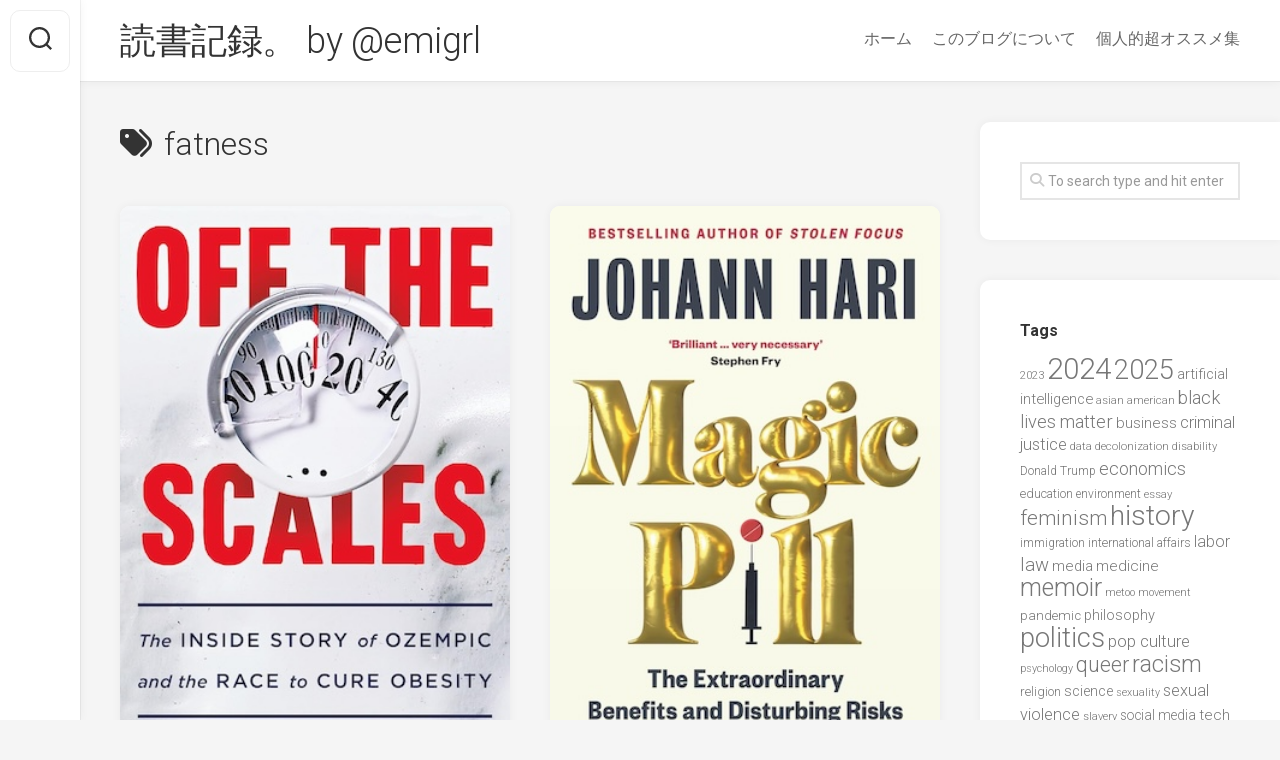

--- FILE ---
content_type: text/html; charset=UTF-8
request_url: http://books.macska.org/tag/fatness
body_size: 14290
content:
<!DOCTYPE html> 
<html class="no-js" lang="en-US">

<head>
	<meta charset="UTF-8">
	<meta name="viewport" content="width=device-width, initial-scale=1.0">
	<link rel="profile" href="https://gmpg.org/xfn/11">
		
	<title>fatness &#8211; 読書記録。 by @emigrl</title>
<meta name='robots' content='max-image-preview:large' />
<script>document.documentElement.className = document.documentElement.className.replace("no-js","js");</script>
<link rel='dns-prefetch' href='//stats.wp.com' />
<link rel='dns-prefetch' href='//fonts.googleapis.com' />
<link rel="alternate" type="application/rss+xml" title="読書記録。 by @emigrl &raquo; Feed" href="http://books.macska.org/feed" />
<link rel="alternate" type="application/rss+xml" title="読書記録。 by @emigrl &raquo; Comments Feed" href="http://books.macska.org/comments/feed" />
<link rel="alternate" type="application/rss+xml" title="読書記録。 by @emigrl &raquo; fatness Tag Feed" href="http://books.macska.org/tag/fatness/feed" />
<style id='wp-img-auto-sizes-contain-inline-css' type='text/css'>
img:is([sizes=auto i],[sizes^="auto," i]){contain-intrinsic-size:3000px 1500px}
/*# sourceURL=wp-img-auto-sizes-contain-inline-css */
</style>
<style id='wp-emoji-styles-inline-css' type='text/css'>

	img.wp-smiley, img.emoji {
		display: inline !important;
		border: none !important;
		box-shadow: none !important;
		height: 1em !important;
		width: 1em !important;
		margin: 0 0.07em !important;
		vertical-align: -0.1em !important;
		background: none !important;
		padding: 0 !important;
	}
/*# sourceURL=wp-emoji-styles-inline-css */
</style>
<style id='wp-block-library-inline-css' type='text/css'>
:root{--wp-block-synced-color:#7a00df;--wp-block-synced-color--rgb:122,0,223;--wp-bound-block-color:var(--wp-block-synced-color);--wp-editor-canvas-background:#ddd;--wp-admin-theme-color:#007cba;--wp-admin-theme-color--rgb:0,124,186;--wp-admin-theme-color-darker-10:#006ba1;--wp-admin-theme-color-darker-10--rgb:0,107,160.5;--wp-admin-theme-color-darker-20:#005a87;--wp-admin-theme-color-darker-20--rgb:0,90,135;--wp-admin-border-width-focus:2px}@media (min-resolution:192dpi){:root{--wp-admin-border-width-focus:1.5px}}.wp-element-button{cursor:pointer}:root .has-very-light-gray-background-color{background-color:#eee}:root .has-very-dark-gray-background-color{background-color:#313131}:root .has-very-light-gray-color{color:#eee}:root .has-very-dark-gray-color{color:#313131}:root .has-vivid-green-cyan-to-vivid-cyan-blue-gradient-background{background:linear-gradient(135deg,#00d084,#0693e3)}:root .has-purple-crush-gradient-background{background:linear-gradient(135deg,#34e2e4,#4721fb 50%,#ab1dfe)}:root .has-hazy-dawn-gradient-background{background:linear-gradient(135deg,#faaca8,#dad0ec)}:root .has-subdued-olive-gradient-background{background:linear-gradient(135deg,#fafae1,#67a671)}:root .has-atomic-cream-gradient-background{background:linear-gradient(135deg,#fdd79a,#004a59)}:root .has-nightshade-gradient-background{background:linear-gradient(135deg,#330968,#31cdcf)}:root .has-midnight-gradient-background{background:linear-gradient(135deg,#020381,#2874fc)}:root{--wp--preset--font-size--normal:16px;--wp--preset--font-size--huge:42px}.has-regular-font-size{font-size:1em}.has-larger-font-size{font-size:2.625em}.has-normal-font-size{font-size:var(--wp--preset--font-size--normal)}.has-huge-font-size{font-size:var(--wp--preset--font-size--huge)}.has-text-align-center{text-align:center}.has-text-align-left{text-align:left}.has-text-align-right{text-align:right}.has-fit-text{white-space:nowrap!important}#end-resizable-editor-section{display:none}.aligncenter{clear:both}.items-justified-left{justify-content:flex-start}.items-justified-center{justify-content:center}.items-justified-right{justify-content:flex-end}.items-justified-space-between{justify-content:space-between}.screen-reader-text{border:0;clip-path:inset(50%);height:1px;margin:-1px;overflow:hidden;padding:0;position:absolute;width:1px;word-wrap:normal!important}.screen-reader-text:focus{background-color:#ddd;clip-path:none;color:#444;display:block;font-size:1em;height:auto;left:5px;line-height:normal;padding:15px 23px 14px;text-decoration:none;top:5px;width:auto;z-index:100000}html :where(.has-border-color){border-style:solid}html :where([style*=border-top-color]){border-top-style:solid}html :where([style*=border-right-color]){border-right-style:solid}html :where([style*=border-bottom-color]){border-bottom-style:solid}html :where([style*=border-left-color]){border-left-style:solid}html :where([style*=border-width]){border-style:solid}html :where([style*=border-top-width]){border-top-style:solid}html :where([style*=border-right-width]){border-right-style:solid}html :where([style*=border-bottom-width]){border-bottom-style:solid}html :where([style*=border-left-width]){border-left-style:solid}html :where(img[class*=wp-image-]){height:auto;max-width:100%}:where(figure){margin:0 0 1em}html :where(.is-position-sticky){--wp-admin--admin-bar--position-offset:var(--wp-admin--admin-bar--height,0px)}@media screen and (max-width:600px){html :where(.is-position-sticky){--wp-admin--admin-bar--position-offset:0px}}

/*# sourceURL=wp-block-library-inline-css */
</style><style id='global-styles-inline-css' type='text/css'>
:root{--wp--preset--aspect-ratio--square: 1;--wp--preset--aspect-ratio--4-3: 4/3;--wp--preset--aspect-ratio--3-4: 3/4;--wp--preset--aspect-ratio--3-2: 3/2;--wp--preset--aspect-ratio--2-3: 2/3;--wp--preset--aspect-ratio--16-9: 16/9;--wp--preset--aspect-ratio--9-16: 9/16;--wp--preset--color--black: #000000;--wp--preset--color--cyan-bluish-gray: #abb8c3;--wp--preset--color--white: #ffffff;--wp--preset--color--pale-pink: #f78da7;--wp--preset--color--vivid-red: #cf2e2e;--wp--preset--color--luminous-vivid-orange: #ff6900;--wp--preset--color--luminous-vivid-amber: #fcb900;--wp--preset--color--light-green-cyan: #7bdcb5;--wp--preset--color--vivid-green-cyan: #00d084;--wp--preset--color--pale-cyan-blue: #8ed1fc;--wp--preset--color--vivid-cyan-blue: #0693e3;--wp--preset--color--vivid-purple: #9b51e0;--wp--preset--gradient--vivid-cyan-blue-to-vivid-purple: linear-gradient(135deg,rgb(6,147,227) 0%,rgb(155,81,224) 100%);--wp--preset--gradient--light-green-cyan-to-vivid-green-cyan: linear-gradient(135deg,rgb(122,220,180) 0%,rgb(0,208,130) 100%);--wp--preset--gradient--luminous-vivid-amber-to-luminous-vivid-orange: linear-gradient(135deg,rgb(252,185,0) 0%,rgb(255,105,0) 100%);--wp--preset--gradient--luminous-vivid-orange-to-vivid-red: linear-gradient(135deg,rgb(255,105,0) 0%,rgb(207,46,46) 100%);--wp--preset--gradient--very-light-gray-to-cyan-bluish-gray: linear-gradient(135deg,rgb(238,238,238) 0%,rgb(169,184,195) 100%);--wp--preset--gradient--cool-to-warm-spectrum: linear-gradient(135deg,rgb(74,234,220) 0%,rgb(151,120,209) 20%,rgb(207,42,186) 40%,rgb(238,44,130) 60%,rgb(251,105,98) 80%,rgb(254,248,76) 100%);--wp--preset--gradient--blush-light-purple: linear-gradient(135deg,rgb(255,206,236) 0%,rgb(152,150,240) 100%);--wp--preset--gradient--blush-bordeaux: linear-gradient(135deg,rgb(254,205,165) 0%,rgb(254,45,45) 50%,rgb(107,0,62) 100%);--wp--preset--gradient--luminous-dusk: linear-gradient(135deg,rgb(255,203,112) 0%,rgb(199,81,192) 50%,rgb(65,88,208) 100%);--wp--preset--gradient--pale-ocean: linear-gradient(135deg,rgb(255,245,203) 0%,rgb(182,227,212) 50%,rgb(51,167,181) 100%);--wp--preset--gradient--electric-grass: linear-gradient(135deg,rgb(202,248,128) 0%,rgb(113,206,126) 100%);--wp--preset--gradient--midnight: linear-gradient(135deg,rgb(2,3,129) 0%,rgb(40,116,252) 100%);--wp--preset--font-size--small: 13px;--wp--preset--font-size--medium: 20px;--wp--preset--font-size--large: 36px;--wp--preset--font-size--x-large: 42px;--wp--preset--spacing--20: 0.44rem;--wp--preset--spacing--30: 0.67rem;--wp--preset--spacing--40: 1rem;--wp--preset--spacing--50: 1.5rem;--wp--preset--spacing--60: 2.25rem;--wp--preset--spacing--70: 3.38rem;--wp--preset--spacing--80: 5.06rem;--wp--preset--shadow--natural: 6px 6px 9px rgba(0, 0, 0, 0.2);--wp--preset--shadow--deep: 12px 12px 50px rgba(0, 0, 0, 0.4);--wp--preset--shadow--sharp: 6px 6px 0px rgba(0, 0, 0, 0.2);--wp--preset--shadow--outlined: 6px 6px 0px -3px rgb(255, 255, 255), 6px 6px rgb(0, 0, 0);--wp--preset--shadow--crisp: 6px 6px 0px rgb(0, 0, 0);}:where(.is-layout-flex){gap: 0.5em;}:where(.is-layout-grid){gap: 0.5em;}body .is-layout-flex{display: flex;}.is-layout-flex{flex-wrap: wrap;align-items: center;}.is-layout-flex > :is(*, div){margin: 0;}body .is-layout-grid{display: grid;}.is-layout-grid > :is(*, div){margin: 0;}:where(.wp-block-columns.is-layout-flex){gap: 2em;}:where(.wp-block-columns.is-layout-grid){gap: 2em;}:where(.wp-block-post-template.is-layout-flex){gap: 1.25em;}:where(.wp-block-post-template.is-layout-grid){gap: 1.25em;}.has-black-color{color: var(--wp--preset--color--black) !important;}.has-cyan-bluish-gray-color{color: var(--wp--preset--color--cyan-bluish-gray) !important;}.has-white-color{color: var(--wp--preset--color--white) !important;}.has-pale-pink-color{color: var(--wp--preset--color--pale-pink) !important;}.has-vivid-red-color{color: var(--wp--preset--color--vivid-red) !important;}.has-luminous-vivid-orange-color{color: var(--wp--preset--color--luminous-vivid-orange) !important;}.has-luminous-vivid-amber-color{color: var(--wp--preset--color--luminous-vivid-amber) !important;}.has-light-green-cyan-color{color: var(--wp--preset--color--light-green-cyan) !important;}.has-vivid-green-cyan-color{color: var(--wp--preset--color--vivid-green-cyan) !important;}.has-pale-cyan-blue-color{color: var(--wp--preset--color--pale-cyan-blue) !important;}.has-vivid-cyan-blue-color{color: var(--wp--preset--color--vivid-cyan-blue) !important;}.has-vivid-purple-color{color: var(--wp--preset--color--vivid-purple) !important;}.has-black-background-color{background-color: var(--wp--preset--color--black) !important;}.has-cyan-bluish-gray-background-color{background-color: var(--wp--preset--color--cyan-bluish-gray) !important;}.has-white-background-color{background-color: var(--wp--preset--color--white) !important;}.has-pale-pink-background-color{background-color: var(--wp--preset--color--pale-pink) !important;}.has-vivid-red-background-color{background-color: var(--wp--preset--color--vivid-red) !important;}.has-luminous-vivid-orange-background-color{background-color: var(--wp--preset--color--luminous-vivid-orange) !important;}.has-luminous-vivid-amber-background-color{background-color: var(--wp--preset--color--luminous-vivid-amber) !important;}.has-light-green-cyan-background-color{background-color: var(--wp--preset--color--light-green-cyan) !important;}.has-vivid-green-cyan-background-color{background-color: var(--wp--preset--color--vivid-green-cyan) !important;}.has-pale-cyan-blue-background-color{background-color: var(--wp--preset--color--pale-cyan-blue) !important;}.has-vivid-cyan-blue-background-color{background-color: var(--wp--preset--color--vivid-cyan-blue) !important;}.has-vivid-purple-background-color{background-color: var(--wp--preset--color--vivid-purple) !important;}.has-black-border-color{border-color: var(--wp--preset--color--black) !important;}.has-cyan-bluish-gray-border-color{border-color: var(--wp--preset--color--cyan-bluish-gray) !important;}.has-white-border-color{border-color: var(--wp--preset--color--white) !important;}.has-pale-pink-border-color{border-color: var(--wp--preset--color--pale-pink) !important;}.has-vivid-red-border-color{border-color: var(--wp--preset--color--vivid-red) !important;}.has-luminous-vivid-orange-border-color{border-color: var(--wp--preset--color--luminous-vivid-orange) !important;}.has-luminous-vivid-amber-border-color{border-color: var(--wp--preset--color--luminous-vivid-amber) !important;}.has-light-green-cyan-border-color{border-color: var(--wp--preset--color--light-green-cyan) !important;}.has-vivid-green-cyan-border-color{border-color: var(--wp--preset--color--vivid-green-cyan) !important;}.has-pale-cyan-blue-border-color{border-color: var(--wp--preset--color--pale-cyan-blue) !important;}.has-vivid-cyan-blue-border-color{border-color: var(--wp--preset--color--vivid-cyan-blue) !important;}.has-vivid-purple-border-color{border-color: var(--wp--preset--color--vivid-purple) !important;}.has-vivid-cyan-blue-to-vivid-purple-gradient-background{background: var(--wp--preset--gradient--vivid-cyan-blue-to-vivid-purple) !important;}.has-light-green-cyan-to-vivid-green-cyan-gradient-background{background: var(--wp--preset--gradient--light-green-cyan-to-vivid-green-cyan) !important;}.has-luminous-vivid-amber-to-luminous-vivid-orange-gradient-background{background: var(--wp--preset--gradient--luminous-vivid-amber-to-luminous-vivid-orange) !important;}.has-luminous-vivid-orange-to-vivid-red-gradient-background{background: var(--wp--preset--gradient--luminous-vivid-orange-to-vivid-red) !important;}.has-very-light-gray-to-cyan-bluish-gray-gradient-background{background: var(--wp--preset--gradient--very-light-gray-to-cyan-bluish-gray) !important;}.has-cool-to-warm-spectrum-gradient-background{background: var(--wp--preset--gradient--cool-to-warm-spectrum) !important;}.has-blush-light-purple-gradient-background{background: var(--wp--preset--gradient--blush-light-purple) !important;}.has-blush-bordeaux-gradient-background{background: var(--wp--preset--gradient--blush-bordeaux) !important;}.has-luminous-dusk-gradient-background{background: var(--wp--preset--gradient--luminous-dusk) !important;}.has-pale-ocean-gradient-background{background: var(--wp--preset--gradient--pale-ocean) !important;}.has-electric-grass-gradient-background{background: var(--wp--preset--gradient--electric-grass) !important;}.has-midnight-gradient-background{background: var(--wp--preset--gradient--midnight) !important;}.has-small-font-size{font-size: var(--wp--preset--font-size--small) !important;}.has-medium-font-size{font-size: var(--wp--preset--font-size--medium) !important;}.has-large-font-size{font-size: var(--wp--preset--font-size--large) !important;}.has-x-large-font-size{font-size: var(--wp--preset--font-size--x-large) !important;}
/*# sourceURL=global-styles-inline-css */
</style>

<style id='classic-theme-styles-inline-css' type='text/css'>
/*! This file is auto-generated */
.wp-block-button__link{color:#fff;background-color:#32373c;border-radius:9999px;box-shadow:none;text-decoration:none;padding:calc(.667em + 2px) calc(1.333em + 2px);font-size:1.125em}.wp-block-file__button{background:#32373c;color:#fff;text-decoration:none}
/*# sourceURL=/wp-includes/css/classic-themes.min.css */
</style>
<link rel='stylesheet' id='contact-form-7-css' href='http://books.macska.org/wp-content/plugins/contact-form-7/includes/css/styles.css?ver=6.1.4' type='text/css' media='all' />
<link rel='stylesheet' id='url-shortify-css' href='http://books.macska.org/wp-content/plugins/url-shortify/lite/dist/styles/url-shortify.css?ver=1.11.4' type='text/css' media='all' />
<link rel='stylesheet' id='gridzone-style-css' href='http://books.macska.org/wp-content/themes/gridzone/style.css?ver=6.9' type='text/css' media='all' />
<style id='gridzone-style-inline-css' type='text/css'>
body { font-family: "Roboto", Arial, sans-serif; }

/*# sourceURL=gridzone-style-inline-css */
</style>
<link rel='stylesheet' id='gridzone-responsive-css' href='http://books.macska.org/wp-content/themes/gridzone/responsive.css?ver=6.9' type='text/css' media='all' />
<link rel='stylesheet' id='gridzone-font-awesome-css' href='http://books.macska.org/wp-content/themes/gridzone/fonts/all.min.css?ver=6.9' type='text/css' media='all' />
<link rel='stylesheet' id='roboto-css' href='//fonts.googleapis.com/css?family=Roboto%3A400%2C300italic%2C300%2C400italic%2C700&#038;subset=latin%2Clatin-ext&#038;ver=6.9' type='text/css' media='all' />
<link rel='stylesheet' id='wpel-style-css' href='http://books.macska.org/wp-content/plugins/wp-external-links/public/css/wpel.css?ver=2.63' type='text/css' media='all' />
<script type="text/javascript" src="http://books.macska.org/wp-includes/js/jquery/jquery.min.js?ver=3.7.1" id="jquery-core-js"></script>
<script type="text/javascript" src="http://books.macska.org/wp-includes/js/jquery/jquery-migrate.min.js?ver=3.4.1" id="jquery-migrate-js"></script>
<script type="text/javascript" id="url-shortify-js-extra">
/* <![CDATA[ */
var usParams = {"ajaxurl":"http://books.macska.org/wp-admin/admin-ajax.php"};
//# sourceURL=url-shortify-js-extra
/* ]]> */
</script>
<script type="text/javascript" src="http://books.macska.org/wp-content/plugins/url-shortify/lite/dist/scripts/url-shortify.js?ver=1.11.4" id="url-shortify-js"></script>
<script type="text/javascript" src="http://books.macska.org/wp-content/themes/gridzone/js/slick.min.js?ver=6.9" id="gridzone-slick-js"></script>
<link rel="https://api.w.org/" href="http://books.macska.org/wp-json/" /><link rel="alternate" title="JSON" type="application/json" href="http://books.macska.org/wp-json/wp/v2/tags/194" /><link rel="EditURI" type="application/rsd+xml" title="RSD" href="http://books.macska.org/xmlrpc.php?rsd" />
<meta name="generator" content="WordPress 6.9" />
<link rel='shortlink' href='http://books.macska.org/dq3y' />
	<style>img#wpstats{display:none}</style>
		
<!-- Jetpack Open Graph Tags -->
<meta property="og:type" content="website" />
<meta property="og:title" content="fatness &#8211; 読書記録。 by @emigrl" />
<meta property="og:url" content="http://books.macska.org/tag/fatness" />
<meta property="og:site_name" content="読書記録。 by @emigrl" />
<meta property="og:image" content="https://s0.wp.com/i/blank.jpg" />
<meta property="og:image:width" content="200" />
<meta property="og:image:height" content="200" />
<meta property="og:image:alt" content="" />
<meta property="og:locale" content="en_US" />

<!-- End Jetpack Open Graph Tags -->
<style>.shorten_url { 
	   padding: 10px 10px 10px 10px ; 
	   border: 1px solid #AAAAAA ; 
	   background-color: #EEEEEE ;
}</style><style id="kirki-inline-styles"></style></head>

<body class="archive tag tag-fatness tag-194 wp-theme-gridzone col-2cl full-width mobile-menu logged-out">


<a class="skip-link screen-reader-text" href="#page">Skip to content</a>

<div id="wrapper">
	
	<div id="header-sticky">
		<header id="header" class="hide-on-scroll-down nav-menu-dropdown-left">

			<div class="group">
				<p class="site-title"><a href="http://books.macska.org/" rel="home" data-wpel-link="internal">読書記録。 by @emigrl</a></p>
									<p class="site-description"></p>
								
									<div id="wrap-nav-header" class="wrap-nav">
								<nav id="nav-header-nav" class="main-navigation nav-menu">
			<button class="menu-toggle" aria-controls="primary-menu" aria-expanded="false">
				<span class="screen-reader-text">Expand Menu</span><div class="menu-toggle-icon"><span></span><span></span><span></span></div>			</button>
			<div class="menu-menu-container"><ul id="nav-header" class="menu"><li id="menu-item-233" class="menu-item menu-item-type-custom menu-item-object-custom menu-item-home menu-item-233"><span class="menu-item-wrapper"><a href="http://books.macska.org" data-wpel-link="internal">ホーム</a></span></li>
<li id="menu-item-232" class="menu-item menu-item-type-post_type menu-item-object-page menu-item-232"><span class="menu-item-wrapper"><a href="http://books.macska.org/about" data-wpel-link="internal">このブログについて</a></span></li>
<li id="menu-item-484" class="menu-item menu-item-type-post_type menu-item-object-page menu-item-484"><span class="menu-item-wrapper"><a href="http://books.macska.org/favourite" data-wpel-link="internal">個人的超オススメ集</a></span></li>
</ul></div>		</nav>
							</div>
								
									<div id="wrap-nav-mobile" class="wrap-nav">
								<nav id="nav-mobile-nav" class="main-navigation nav-menu">
			<button class="menu-toggle" aria-controls="primary-menu" aria-expanded="false">
				<span class="screen-reader-text">Expand Menu</span><div class="menu-toggle-icon"><span></span><span></span><span></span></div>			</button>
			<div class="menu-menu-container"><ul id="nav-mobile" class="menu"><li class="menu-item menu-item-type-custom menu-item-object-custom menu-item-home menu-item-233"><span class="menu-item-wrapper"><a href="http://books.macska.org" data-wpel-link="internal">ホーム</a></span></li>
<li class="menu-item menu-item-type-post_type menu-item-object-page menu-item-232"><span class="menu-item-wrapper"><a href="http://books.macska.org/about" data-wpel-link="internal">このブログについて</a></span></li>
<li class="menu-item menu-item-type-post_type menu-item-object-page menu-item-484"><span class="menu-item-wrapper"><a href="http://books.macska.org/favourite" data-wpel-link="internal">個人的超オススメ集</a></span></li>
</ul></div>		</nav>
							</div>
								
			</div>
			
		</header><!--/#header-->
	</div><!--/#header-sticky-->
	
	<div class="sidebar s2 group">
					<div class="search-trap-focus">
				<button class="toggle-search" data-target=".search-trap-focus">
					<svg class="svg-icon" id="svg-search" aria-hidden="true" role="img" focusable="false" xmlns="http://www.w3.org/2000/svg" width="23" height="23" viewBox="0 0 23 23"><path d="M38.710696,48.0601792 L43,52.3494831 L41.3494831,54 L37.0601792,49.710696 C35.2632422,51.1481185 32.9839107,52.0076499 30.5038249,52.0076499 C24.7027226,52.0076499 20,47.3049272 20,41.5038249 C20,35.7027226 24.7027226,31 30.5038249,31 C36.3049272,31 41.0076499,35.7027226 41.0076499,41.5038249 C41.0076499,43.9839107 40.1481185,46.2632422 38.710696,48.0601792 Z M36.3875844,47.1716785 C37.8030221,45.7026647 38.6734666,43.7048964 38.6734666,41.5038249 C38.6734666,36.9918565 35.0157934,33.3341833 30.5038249,33.3341833 C25.9918565,33.3341833 22.3341833,36.9918565 22.3341833,41.5038249 C22.3341833,46.0157934 25.9918565,49.6734666 30.5038249,49.6734666 C32.7048964,49.6734666 34.7026647,48.8030221 36.1716785,47.3875844 C36.2023931,47.347638 36.2360451,47.3092237 36.2726343,47.2726343 C36.3092237,47.2360451 36.347638,47.2023931 36.3875844,47.1716785 Z" transform="translate(-20 -31)"></path></svg>
					<svg class="svg-icon" id="svg-close" aria-hidden="true" role="img" focusable="false" xmlns="http://www.w3.org/2000/svg" width="23" height="23" viewBox="0 0 16 16"><polygon fill="" fill-rule="evenodd" points="6.852 7.649 .399 1.195 1.445 .149 7.899 6.602 14.352 .149 15.399 1.195 8.945 7.649 15.399 14.102 14.352 15.149 7.899 8.695 1.445 15.149 .399 14.102"></polygon></svg>
				</button>
				<div class="search-expand">
					<div class="search-expand-inner">
						<form method="get" class="searchform themeform" action="http://books.macska.org/">
	<div>
		<input type="text" class="search" name="s" onblur="if(this.value=='')this.value='To search type and hit enter';" onfocus="if(this.value=='To search type and hit enter')this.value='';" value="To search type and hit enter" />
	</div>
</form>					</div>
				</div>
			</div>
							<ul class="social-links"></ul>			</div>
	
	
	<div class="container" id="page">
		<div class="container-inner">			
			<div class="main">
				<div class="main-inner group">
<div class="content">
		
	<div class="page-title group">
	<div class="page-title-inner group">
	
					<h1><i class="fas fa-tags"></i>fatness</h1>
			
		
								
	</div><!--/.page-title-inner-->
</div><!--/.page-title-->	
				
		<div class="masonry" id="masonry">
					
<article id="post-5423" class="masonry-item group post-5423 post type-post status-publish format-standard has-post-thumbnail hentry category-medicine tag-394 tag-body tag-fatness tag-medicine">	
	<div class="masonry-inner">
		
		<div class="entry-top">
			<a class="entry-thumbnail" href="http://books.macska.org/aimee-donnellan%e8%91%97%e3%80%8coff-the-scales-the-inside-story-of-ozempic-and-the-race-to-cure-obesity%e3%80%8d" data-wpel-link="internal">
									<img width="324" height="500" src="http://books.macska.org/wp-content/uploads/2025/12/off_the_scale.jpg" class="attachment-gridzone-medium-h size-gridzone-medium-h wp-post-image" alt="Off the Scale" decoding="async" fetchpriority="high" srcset="http://books.macska.org/wp-content/uploads/2025/12/off_the_scale.jpg 324w, http://books.macska.org/wp-content/uploads/2025/12/off_the_scale-194x300.jpg 194w" sizes="(max-width: 324px) 100vw, 324px" />																			</a>
			<div class="entry-category"><a href="http://books.macska.org/category/medicine" rel="category tag" data-wpel-link="internal">Medicine</a></div>
		</div>
		<h2 class="entry-title">
			<a href="http://books.macska.org/aimee-donnellan%e8%91%97%e3%80%8coff-the-scales-the-inside-story-of-ozempic-and-the-race-to-cure-obesity%e3%80%8d" rel="bookmark" data-wpel-link="internal">Aimee Donnellan著「Off the Scales: The Inside Story of Ozempic and the Race to Cure Obesity」</a>
		</h2><!--/.entry-title-->

				
		<ul class="entry-meta group">
			<li class="entry-date"><i class="far fa-calendar"></i> December 7, 2025</li>
					</ul>
		
	</div>
</article><!--/.post-->						
<article id="post-3379" class="masonry-item group post-3379 post type-post status-publish format-standard has-post-thumbnail hentry category-society tag-357 tag-eating-disorder tag-fatness tag-food tag-japan tag-medicine tag-science">	
	<div class="masonry-inner">
		
		<div class="entry-top">
			<a class="entry-thumbnail" href="http://books.macska.org/johann-hari%e8%91%97%e3%80%8cmagic-pill-the-extraordinary-benefits-and-disturbing-risks-of-the-new-weight-loss-drugs%e3%80%8d" data-wpel-link="internal">
									<img width="325" height="500" src="http://books.macska.org/wp-content/uploads/2024/05/magic_pill.jpg" class="attachment-gridzone-medium-h size-gridzone-medium-h wp-post-image" alt="Magic Pill" decoding="async" srcset="http://books.macska.org/wp-content/uploads/2024/05/magic_pill.jpg 325w, http://books.macska.org/wp-content/uploads/2024/05/magic_pill-195x300.jpg 195w" sizes="(max-width: 325px) 100vw, 325px" />																			</a>
			<div class="entry-category"><a href="http://books.macska.org/category/society" rel="category tag" data-wpel-link="internal">Society</a></div>
		</div>
		<h2 class="entry-title">
			<a href="http://books.macska.org/johann-hari%e8%91%97%e3%80%8cmagic-pill-the-extraordinary-benefits-and-disturbing-risks-of-the-new-weight-loss-drugs%e3%80%8d" rel="bookmark" data-wpel-link="internal">Johann Hari著「Magic Pill: The Extraordinary Benefits and Disturbing Risks of the New Weight Loss Drugs」</a>
		</h2><!--/.entry-title-->

				
		<ul class="entry-meta group">
			<li class="entry-date"><i class="far fa-calendar"></i> May 12, 2024</li>
					</ul>
		
	</div>
</article><!--/.post-->						
<article id="post-3014" class="masonry-item group post-3014 post type-post status-publish format-standard has-post-thumbnail hentry category-philosophy tag-357 tag-body tag-fatness tag-medicine tag-philosophy">	
	<div class="masonry-inner">
		
		<div class="entry-top">
			<a class="entry-thumbnail" href="http://books.macska.org/kate-manne%e8%91%97%e3%80%8cunshrinking-how-to-face-fatphobia%e3%80%8d" data-wpel-link="internal">
									<img width="333" height="500" src="http://books.macska.org/wp-content/uploads/2024/01/unshrinking.jpg" class="attachment-gridzone-medium-h size-gridzone-medium-h wp-post-image" alt="Unshrinking" decoding="async" srcset="http://books.macska.org/wp-content/uploads/2024/01/unshrinking.jpg 333w, http://books.macska.org/wp-content/uploads/2024/01/unshrinking-200x300.jpg 200w" sizes="(max-width: 333px) 100vw, 333px" />																			</a>
			<div class="entry-category"><a href="http://books.macska.org/category/philosophy" rel="category tag" data-wpel-link="internal">Philosophy</a></div>
		</div>
		<h2 class="entry-title">
			<a href="http://books.macska.org/kate-manne%e8%91%97%e3%80%8cunshrinking-how-to-face-fatphobia%e3%80%8d" rel="bookmark" data-wpel-link="internal">Kate Manne著「Unshrinking: How to Face Fatphobia」</a>
		</h2><!--/.entry-title-->

				
		<ul class="entry-meta group">
			<li class="entry-date"><i class="far fa-calendar"></i> January 11, 2024</li>
					</ul>
		
	</div>
</article><!--/.post-->						
<article id="post-2296" class="masonry-item group post-2296 post type-post status-publish format-standard has-post-thumbnail hentry category-racial-justice tag-body tag-disability tag-fatness tag-food tag-queer tag-racism">	
	<div class="masonry-inner">
		
		<div class="entry-top">
			<a class="entry-thumbnail" href="http://books.macska.org/jessica-wilson%e8%91%97%e3%80%8cits-always-been-ours-rewriting-the-story-of-black-womens-bodies%e3%80%8d" data-wpel-link="internal">
									<img width="331" height="500" src="http://books.macska.org/wp-content/uploads/2023/05/its_always_been_ours.jpg" class="attachment-gridzone-medium-h size-gridzone-medium-h wp-post-image" alt="It&#039;s Always Been Ours" decoding="async" loading="lazy" srcset="http://books.macska.org/wp-content/uploads/2023/05/its_always_been_ours.jpg 331w, http://books.macska.org/wp-content/uploads/2023/05/its_always_been_ours-199x300.jpg 199w" sizes="auto, (max-width: 331px) 100vw, 331px" />																			</a>
			<div class="entry-category"><a href="http://books.macska.org/category/racial-justice" rel="category tag" data-wpel-link="internal">Racial Justice</a></div>
		</div>
		<h2 class="entry-title">
			<a href="http://books.macska.org/jessica-wilson%e8%91%97%e3%80%8cits-always-been-ours-rewriting-the-story-of-black-womens-bodies%e3%80%8d" rel="bookmark" data-wpel-link="internal">Jessica Wilson著「It&#8217;s Always Been Ours: Rewriting the Story of Black Women’s Bodies」</a>
		</h2><!--/.entry-title-->

				
		<ul class="entry-meta group">
			<li class="entry-date"><i class="far fa-calendar"></i> May 24, 2023</li>
					</ul>
		
	</div>
</article><!--/.post-->						
<article id="post-2127" class="masonry-item group post-2127 post type-post status-publish format-standard has-post-thumbnail hentry category-memoir tag-asexuality tag-body tag-fatness tag-immigration tag-memoir tag-queer tag-racism">	
	<div class="masonry-inner">
		
		<div class="entry-top">
			<a class="entry-thumbnail" href="http://books.macska.org/clarkisha-kent%e8%91%97%e3%80%8cfat-off-fat-on-a-big-bitch-manifesto%e3%80%8d" data-wpel-link="internal">
									<img width="344" height="500" src="http://books.macska.org/wp-content/uploads/2023/04/fat_off_fat_on.jpg" class="attachment-gridzone-medium-h size-gridzone-medium-h wp-post-image" alt="Fat Off, Fat On" decoding="async" loading="lazy" srcset="http://books.macska.org/wp-content/uploads/2023/04/fat_off_fat_on.jpg 344w, http://books.macska.org/wp-content/uploads/2023/04/fat_off_fat_on-206x300.jpg 206w" sizes="auto, (max-width: 344px) 100vw, 344px" />																			</a>
			<div class="entry-category"><a href="http://books.macska.org/category/memoir" rel="category tag" data-wpel-link="internal">Memoir</a></div>
		</div>
		<h2 class="entry-title">
			<a href="http://books.macska.org/clarkisha-kent%e8%91%97%e3%80%8cfat-off-fat-on-a-big-bitch-manifesto%e3%80%8d" rel="bookmark" data-wpel-link="internal">Clarkisha Kent著「Fat Off, Fat On: A Big Bitch Manifesto」</a>
		</h2><!--/.entry-title-->

				
		<ul class="entry-meta group">
			<li class="entry-date"><i class="far fa-calendar"></i> April 13, 2023</li>
					</ul>
		
	</div>
</article><!--/.post-->						
<article id="post-2060" class="masonry-item group post-2060 post type-post status-publish format-standard has-post-thumbnail hentry category-racial-justice tag-body tag-disability tag-fatness tag-racism">	
	<div class="masonry-inner">
		
		<div class="entry-top">
			<a class="entry-thumbnail" href="http://books.macska.org/chrissy-king%e8%91%97%e3%80%8cthe-body-liberation-project-how-understanding-racism-and-diet-culture-helps-cultivate-joy-and-build-collective-freedom%e3%80%8d" data-wpel-link="internal">
									<img width="331" height="500" src="http://books.macska.org/wp-content/uploads/2023/03/the_body_liberation_project.jpg" class="attachment-gridzone-medium-h size-gridzone-medium-h wp-post-image" alt="The Body Liberation Project" decoding="async" loading="lazy" srcset="http://books.macska.org/wp-content/uploads/2023/03/the_body_liberation_project.jpg 331w, http://books.macska.org/wp-content/uploads/2023/03/the_body_liberation_project-199x300.jpg 199w" sizes="auto, (max-width: 331px) 100vw, 331px" />																			</a>
			<div class="entry-category"><a href="http://books.macska.org/category/racial-justice" rel="category tag" data-wpel-link="internal">Racial Justice</a></div>
		</div>
		<h2 class="entry-title">
			<a href="http://books.macska.org/chrissy-king%e8%91%97%e3%80%8cthe-body-liberation-project-how-understanding-racism-and-diet-culture-helps-cultivate-joy-and-build-collective-freedom%e3%80%8d" rel="bookmark" data-wpel-link="internal">Chrissy King著「The Body Liberation Project: How Understanding Racism and Diet Culture Helps Cultivate Joy and Build Collective Freedom」</a>
		</h2><!--/.entry-title-->

				
		<ul class="entry-meta group">
			<li class="entry-date"><i class="far fa-calendar"></i> March 23, 2023</li>
					</ul>
		
	</div>
</article><!--/.post-->						
<article id="post-1454" class="masonry-item group post-1454 post type-post status-publish format-standard has-post-thumbnail hentry category-pop-culture tag-body tag-fashion tag-fatness tag-pop-culture">	
	<div class="masonry-inner">
		
		<div class="entry-top">
			<a class="entry-thumbnail" href="http://books.macska.org/gianluca-russo%e8%91%97%e3%80%8cthe-power-of-plus-inside-fashions-size-inclusivity-revolution%e3%80%8d" data-wpel-link="internal">
									<img width="334" height="500" src="http://books.macska.org/wp-content/uploads/2022/08/the_power_of_plus.jpg" class="attachment-gridzone-medium-h size-gridzone-medium-h wp-post-image" alt="The Power of Plus" decoding="async" loading="lazy" srcset="http://books.macska.org/wp-content/uploads/2022/08/the_power_of_plus.jpg 334w, http://books.macska.org/wp-content/uploads/2022/08/the_power_of_plus-200x300.jpg 200w" sizes="auto, (max-width: 334px) 100vw, 334px" />																			</a>
			<div class="entry-category"><a href="http://books.macska.org/category/pop-culture" rel="category tag" data-wpel-link="internal">Pop Culture</a></div>
		</div>
		<h2 class="entry-title">
			<a href="http://books.macska.org/gianluca-russo%e8%91%97%e3%80%8cthe-power-of-plus-inside-fashions-size-inclusivity-revolution%e3%80%8d" rel="bookmark" data-wpel-link="internal">Gianluca Russo著「The Power of Plus: Inside Fashion&#8217;s Size-Inclusivity Revolution」</a>
		</h2><!--/.entry-title-->

				
		<ul class="entry-meta group">
			<li class="entry-date"><i class="far fa-calendar"></i> August 29, 2022</li>
					</ul>
		
	</div>
</article><!--/.post-->						
<article id="post-795" class="masonry-item group post-795 post type-post status-publish format-standard has-post-thumbnail hentry category-racial-justice tag-black-lives-matter tag-body tag-fatness tag-nonbinary tag-racism tag-transgender tag-white-supremacy">	
	<div class="masonry-inner">
		
		<div class="entry-top">
			<a class="entry-thumbnail" href="http://books.macska.org/dashaun-harrison%e8%91%97%e3%80%8cbelly-of-the-beast-the-politics-of-anti-fatness-as-anti-blackness%e3%80%8d" data-wpel-link="internal">
									<img width="324" height="500" src="http://books.macska.org/wp-content/uploads/2022/02/belly_of_the_beast.jpg" class="attachment-gridzone-medium-h size-gridzone-medium-h wp-post-image" alt="Belly of the Beast" decoding="async" loading="lazy" srcset="http://books.macska.org/wp-content/uploads/2022/02/belly_of_the_beast.jpg 324w, http://books.macska.org/wp-content/uploads/2022/02/belly_of_the_beast-194x300.jpg 194w" sizes="auto, (max-width: 324px) 100vw, 324px" />																			</a>
			<div class="entry-category"><a href="http://books.macska.org/category/racial-justice" rel="category tag" data-wpel-link="internal">Racial Justice</a></div>
		</div>
		<h2 class="entry-title">
			<a href="http://books.macska.org/dashaun-harrison%e8%91%97%e3%80%8cbelly-of-the-beast-the-politics-of-anti-fatness-as-anti-blackness%e3%80%8d" rel="bookmark" data-wpel-link="internal">Da’Shaun Harrison著「Belly of the Beast: The Politics of Anti-Fatness as Anti-Blackness」</a>
		</h2><!--/.entry-title-->

				
		<ul class="entry-meta group">
			<li class="entry-date"><i class="far fa-calendar"></i> February 14, 2022</li>
					</ul>
		
	</div>
</article><!--/.post-->					</div>
		
		<nav class="pagination group">
				</nav><!--/.pagination-->
		
	
</div><!--/.content-->


	<div class="sidebar s1">
		
		<div class="sidebar-content">

			<div id="search-3" class="widget widget_search"><form method="get" class="searchform themeform" action="http://books.macska.org/">
	<div>
		<input type="text" class="search" name="s" onblur="if(this.value=='')this.value='To search type and hit enter';" onfocus="if(this.value=='To search type and hit enter')this.value='';" value="To search type and hit enter" />
	</div>
</form></div><div id="tag_cloud-9" class="widget widget_tag_cloud"><h3 class="group"><span>Tags</span></h3><div class="tagcloud"><a href="http://books.macska.org/tag/2023" class="tag-cloud-link tag-link-359 tag-link-position-1" style="font-size: 8.2916666666667pt;" aria-label="2023 (37 items)" data-wpel-link="internal">2023</a>
<a href="http://books.macska.org/tag/2024" class="tag-cloud-link tag-link-357 tag-link-position-2" style="font-size: 22pt;" aria-label="2024 (330 items)" data-wpel-link="internal">2024</a>
<a href="http://books.macska.org/tag/2025" class="tag-cloud-link tag-link-394 tag-link-position-3" style="font-size: 20.541666666667pt;" aria-label="2025 (260 items)" data-wpel-link="internal">2025</a>
<a href="http://books.macska.org/tag/artificial-intelligence" class="tag-cloud-link tag-link-256 tag-link-position-4" style="font-size: 11.0625pt;" aria-label="artificial intelligence (58 items)" data-wpel-link="internal">artificial intelligence</a>
<a href="http://books.macska.org/tag/asian-american" class="tag-cloud-link tag-link-51 tag-link-position-5" style="font-size: 8.5833333333333pt;" aria-label="asian american (39 items)" data-wpel-link="internal">asian american</a>
<a href="http://books.macska.org/tag/black-lives-matter" class="tag-cloud-link tag-link-70 tag-link-position-6" style="font-size: 13.6875pt;" aria-label="black lives matter (88 items)" data-wpel-link="internal">black lives matter</a>
<a href="http://books.macska.org/tag/business" class="tag-cloud-link tag-link-92 tag-link-position-7" style="font-size: 11.354166666667pt;" aria-label="business (60 items)" data-wpel-link="internal">business</a>
<a href="http://books.macska.org/tag/criminal-justice" class="tag-cloud-link tag-link-19 tag-link-position-8" style="font-size: 12.375pt;" aria-label="criminal justice (72 items)" data-wpel-link="internal">criminal justice</a>
<a href="http://books.macska.org/tag/data" class="tag-cloud-link tag-link-15 tag-link-position-9" style="font-size: 8.7291666666667pt;" aria-label="data (40 items)" data-wpel-link="internal">data</a>
<a href="http://books.macska.org/tag/decolonization" class="tag-cloud-link tag-link-96 tag-link-position-10" style="font-size: 8.875pt;" aria-label="decolonization (41 items)" data-wpel-link="internal">decolonization</a>
<a href="http://books.macska.org/tag/disability" class="tag-cloud-link tag-link-199 tag-link-position-11" style="font-size: 8.4375pt;" aria-label="disability (38 items)" data-wpel-link="internal">disability</a>
<a href="http://books.macska.org/tag/donald-trump" class="tag-cloud-link tag-link-49 tag-link-position-12" style="font-size: 9.1666666666667pt;" aria-label="Donald Trump (43 items)" data-wpel-link="internal">Donald Trump</a>
<a href="http://books.macska.org/tag/economics" class="tag-cloud-link tag-link-14 tag-link-position-13" style="font-size: 13.395833333333pt;" aria-label="economics (84 items)" data-wpel-link="internal">economics</a>
<a href="http://books.macska.org/tag/education" class="tag-cloud-link tag-link-105 tag-link-position-14" style="font-size: 9.4583333333333pt;" aria-label="education (45 items)" data-wpel-link="internal">education</a>
<a href="http://books.macska.org/tag/environment" class="tag-cloud-link tag-link-22 tag-link-position-15" style="font-size: 9.0208333333333pt;" aria-label="environment (42 items)" data-wpel-link="internal">environment</a>
<a href="http://books.macska.org/tag/essay" class="tag-cloud-link tag-link-206 tag-link-position-16" style="font-size: 8.5833333333333pt;" aria-label="essay (39 items)" data-wpel-link="internal">essay</a>
<a href="http://books.macska.org/tag/feminism" class="tag-cloud-link tag-link-3 tag-link-position-17" style="font-size: 15.583333333333pt;" aria-label="feminism (120 items)" data-wpel-link="internal">feminism</a>
<a href="http://books.macska.org/tag/history" class="tag-cloud-link tag-link-16 tag-link-position-18" style="font-size: 21.270833333333pt;" aria-label="history (291 items)" data-wpel-link="internal">history</a>
<a href="http://books.macska.org/tag/immigration" class="tag-cloud-link tag-link-60 tag-link-position-19" style="font-size: 9.1666666666667pt;" aria-label="immigration (43 items)" data-wpel-link="internal">immigration</a>
<a href="http://books.macska.org/tag/international-affairs" class="tag-cloud-link tag-link-113 tag-link-position-20" style="font-size: 9.4583333333333pt;" aria-label="international affairs (45 items)" data-wpel-link="internal">international affairs</a>
<a href="http://books.macska.org/tag/labor" class="tag-cloud-link tag-link-18 tag-link-position-21" style="font-size: 11.9375pt;" aria-label="labor (67 items)" data-wpel-link="internal">labor</a>
<a href="http://books.macska.org/tag/law" class="tag-cloud-link tag-link-33 tag-link-position-22" style="font-size: 13.979166666667pt;" aria-label="law (92 items)" data-wpel-link="internal">law</a>
<a href="http://books.macska.org/tag/media" class="tag-cloud-link tag-link-36 tag-link-position-23" style="font-size: 11.208333333333pt;" aria-label="media (59 items)" data-wpel-link="internal">media</a>
<a href="http://books.macska.org/tag/medicine" class="tag-cloud-link tag-link-74 tag-link-position-24" style="font-size: 11.354166666667pt;" aria-label="medicine (60 items)" data-wpel-link="internal">medicine</a>
<a href="http://books.macska.org/tag/memoir" class="tag-cloud-link tag-link-52 tag-link-position-25" style="font-size: 18.791666666667pt;" aria-label="memoir (198 items)" data-wpel-link="internal">memoir</a>
<a href="http://books.macska.org/tag/metoo" class="tag-cloud-link tag-link-102 tag-link-position-26" style="font-size: 8.1458333333333pt;" aria-label="metoo (36 items)" data-wpel-link="internal">metoo</a>
<a href="http://books.macska.org/tag/movement" class="tag-cloud-link tag-link-59 tag-link-position-27" style="font-size: 8.1458333333333pt;" aria-label="movement (36 items)" data-wpel-link="internal">movement</a>
<a href="http://books.macska.org/tag/pandemic" class="tag-cloud-link tag-link-65 tag-link-position-28" style="font-size: 10.041666666667pt;" aria-label="pandemic (49 items)" data-wpel-link="internal">pandemic</a>
<a href="http://books.macska.org/tag/philosophy" class="tag-cloud-link tag-link-147 tag-link-position-29" style="font-size: 10.916666666667pt;" aria-label="philosophy (56 items)" data-wpel-link="internal">philosophy</a>
<a href="http://books.macska.org/tag/politics" class="tag-cloud-link tag-link-25 tag-link-position-30" style="font-size: 20.395833333333pt;" aria-label="politics (257 items)" data-wpel-link="internal">politics</a>
<a href="http://books.macska.org/tag/pop-culture" class="tag-cloud-link tag-link-101 tag-link-position-31" style="font-size: 12.666666666667pt;" aria-label="pop culture (74 items)" data-wpel-link="internal">pop culture</a>
<a href="http://books.macska.org/tag/psychology" class="tag-cloud-link tag-link-189 tag-link-position-32" style="font-size: 8.1458333333333pt;" aria-label="psychology (36 items)" data-wpel-link="internal">psychology</a>
<a href="http://books.macska.org/tag/queer" class="tag-cloud-link tag-link-64 tag-link-position-33" style="font-size: 15.875pt;" aria-label="queer (126 items)" data-wpel-link="internal">queer</a>
<a href="http://books.macska.org/tag/racism" class="tag-cloud-link tag-link-6 tag-link-position-34" style="font-size: 17.479166666667pt;" aria-label="racism (161 items)" data-wpel-link="internal">racism</a>
<a href="http://books.macska.org/tag/religion" class="tag-cloud-link tag-link-58 tag-link-position-35" style="font-size: 9.75pt;" aria-label="religion (47 items)" data-wpel-link="internal">religion</a>
<a href="http://books.macska.org/tag/science" class="tag-cloud-link tag-link-55 tag-link-position-36" style="font-size: 10.916666666667pt;" aria-label="science (56 items)" data-wpel-link="internal">science</a>
<a href="http://books.macska.org/tag/sexuality" class="tag-cloud-link tag-link-191 tag-link-position-37" style="font-size: 8pt;" aria-label="sexuality (35 items)" data-wpel-link="internal">sexuality</a>
<a href="http://books.macska.org/tag/sexual-violence" class="tag-cloud-link tag-link-17 tag-link-position-38" style="font-size: 12.229166666667pt;" aria-label="sexual violence (70 items)" data-wpel-link="internal">sexual violence</a>
<a href="http://books.macska.org/tag/slavery" class="tag-cloud-link tag-link-26 tag-link-position-39" style="font-size: 8.4375pt;" aria-label="slavery (38 items)" data-wpel-link="internal">slavery</a>
<a href="http://books.macska.org/tag/social-media" class="tag-cloud-link tag-link-37 tag-link-position-40" style="font-size: 10.333333333333pt;" aria-label="social media (52 items)" data-wpel-link="internal">social media</a>
<a href="http://books.macska.org/tag/tech-bros" class="tag-cloud-link tag-link-27 tag-link-position-41" style="font-size: 11.208333333333pt;" aria-label="tech bros (59 items)" data-wpel-link="internal">tech bros</a>
<a href="http://books.macska.org/tag/technology" class="tag-cloud-link tag-link-11 tag-link-position-42" style="font-size: 17.041666666667pt;" aria-label="technology (152 items)" data-wpel-link="internal">technology</a>
<a href="http://books.macska.org/tag/transgender" class="tag-cloud-link tag-link-57 tag-link-position-43" style="font-size: 12.666666666667pt;" aria-label="transgender (74 items)" data-wpel-link="internal">transgender</a>
<a href="http://books.macska.org/tag/trauma" class="tag-cloud-link tag-link-108 tag-link-position-44" style="font-size: 8.2916666666667pt;" aria-label="trauma (37 items)" data-wpel-link="internal">trauma</a>
<a href="http://books.macska.org/tag/white-supremacy" class="tag-cloud-link tag-link-7 tag-link-position-45" style="font-size: 8.4375pt;" aria-label="white supremacy (38 items)" data-wpel-link="internal">white supremacy</a></div>
</div><div id="archives-2" class="widget widget_archive"><h3 class="group"><span>Archives</span></h3>
			<ul>
					<li><a href="http://books.macska.org/2025/12" data-wpel-link="internal">December 2025</a>&nbsp;(12)</li>
	<li><a href="http://books.macska.org/2025/11" data-wpel-link="internal">November 2025</a>&nbsp;(23)</li>
	<li><a href="http://books.macska.org/2025/10" data-wpel-link="internal">October 2025</a>&nbsp;(28)</li>
	<li><a href="http://books.macska.org/2025/09" data-wpel-link="internal">September 2025</a>&nbsp;(15)</li>
	<li><a href="http://books.macska.org/2025/08" data-wpel-link="internal">August 2025</a>&nbsp;(32)</li>
	<li><a href="http://books.macska.org/2025/07" data-wpel-link="internal">July 2025</a>&nbsp;(26)</li>
	<li><a href="http://books.macska.org/2025/06" data-wpel-link="internal">June 2025</a>&nbsp;(30)</li>
	<li><a href="http://books.macska.org/2025/05" data-wpel-link="internal">May 2025</a>&nbsp;(26)</li>
	<li><a href="http://books.macska.org/2025/04" data-wpel-link="internal">April 2025</a>&nbsp;(35)</li>
	<li><a href="http://books.macska.org/2025/03" data-wpel-link="internal">March 2025</a>&nbsp;(14)</li>
	<li><a href="http://books.macska.org/2025/02" data-wpel-link="internal">February 2025</a>&nbsp;(25)</li>
	<li><a href="http://books.macska.org/2025/01" data-wpel-link="internal">January 2025</a>&nbsp;(26)</li>
	<li><a href="http://books.macska.org/2024/12" data-wpel-link="internal">December 2024</a>&nbsp;(21)</li>
	<li><a href="http://books.macska.org/2024/11" data-wpel-link="internal">November 2024</a>&nbsp;(29)</li>
	<li><a href="http://books.macska.org/2024/10" data-wpel-link="internal">October 2024</a>&nbsp;(39)</li>
	<li><a href="http://books.macska.org/2024/09" data-wpel-link="internal">September 2024</a>&nbsp;(27)</li>
	<li><a href="http://books.macska.org/2024/08" data-wpel-link="internal">August 2024</a>&nbsp;(33)</li>
	<li><a href="http://books.macska.org/2024/07" data-wpel-link="internal">July 2024</a>&nbsp;(32)</li>
	<li><a href="http://books.macska.org/2024/06" data-wpel-link="internal">June 2024</a>&nbsp;(33)</li>
	<li><a href="http://books.macska.org/2024/05" data-wpel-link="internal">May 2024</a>&nbsp;(37)</li>
	<li><a href="http://books.macska.org/2024/04" data-wpel-link="internal">April 2024</a>&nbsp;(24)</li>
	<li><a href="http://books.macska.org/2024/03" data-wpel-link="internal">March 2024</a>&nbsp;(25)</li>
	<li><a href="http://books.macska.org/2024/02" data-wpel-link="internal">February 2024</a>&nbsp;(27)</li>
	<li><a href="http://books.macska.org/2024/01" data-wpel-link="internal">January 2024</a>&nbsp;(16)</li>
	<li><a href="http://books.macska.org/2023/12" data-wpel-link="internal">December 2023</a>&nbsp;(19)</li>
	<li><a href="http://books.macska.org/2023/11" data-wpel-link="internal">November 2023</a>&nbsp;(21)</li>
	<li><a href="http://books.macska.org/2023/10" data-wpel-link="internal">October 2023</a>&nbsp;(29)</li>
	<li><a href="http://books.macska.org/2023/09" data-wpel-link="internal">September 2023</a>&nbsp;(18)</li>
	<li><a href="http://books.macska.org/2023/08" data-wpel-link="internal">August 2023</a>&nbsp;(25)</li>
	<li><a href="http://books.macska.org/2023/07" data-wpel-link="internal">July 2023</a>&nbsp;(28)</li>
	<li><a href="http://books.macska.org/2023/06" data-wpel-link="internal">June 2023</a>&nbsp;(25)</li>
	<li><a href="http://books.macska.org/2023/05" data-wpel-link="internal">May 2023</a>&nbsp;(31)</li>
	<li><a href="http://books.macska.org/2023/04" data-wpel-link="internal">April 2023</a>&nbsp;(34)</li>
	<li><a href="http://books.macska.org/2023/03" data-wpel-link="internal">March 2023</a>&nbsp;(26)</li>
	<li><a href="http://books.macska.org/2023/02" data-wpel-link="internal">February 2023</a>&nbsp;(23)</li>
	<li><a href="http://books.macska.org/2023/01" data-wpel-link="internal">January 2023</a>&nbsp;(26)</li>
	<li><a href="http://books.macska.org/2022/12" data-wpel-link="internal">December 2022</a>&nbsp;(17)</li>
	<li><a href="http://books.macska.org/2022/11" data-wpel-link="internal">November 2022</a>&nbsp;(21)</li>
	<li><a href="http://books.macska.org/2022/10" data-wpel-link="internal">October 2022</a>&nbsp;(22)</li>
	<li><a href="http://books.macska.org/2022/09" data-wpel-link="internal">September 2022</a>&nbsp;(22)</li>
	<li><a href="http://books.macska.org/2022/08" data-wpel-link="internal">August 2022</a>&nbsp;(27)</li>
	<li><a href="http://books.macska.org/2022/07" data-wpel-link="internal">July 2022</a>&nbsp;(27)</li>
	<li><a href="http://books.macska.org/2022/06" data-wpel-link="internal">June 2022</a>&nbsp;(22)</li>
	<li><a href="http://books.macska.org/2022/05" data-wpel-link="internal">May 2022</a>&nbsp;(28)</li>
	<li><a href="http://books.macska.org/2022/04" data-wpel-link="internal">April 2022</a>&nbsp;(28)</li>
	<li><a href="http://books.macska.org/2022/03" data-wpel-link="internal">March 2022</a>&nbsp;(19)</li>
	<li><a href="http://books.macska.org/2022/02" data-wpel-link="internal">February 2022</a>&nbsp;(20)</li>
	<li><a href="http://books.macska.org/2022/01" data-wpel-link="internal">January 2022</a>&nbsp;(18)</li>
	<li><a href="http://books.macska.org/2021/12" data-wpel-link="internal">December 2021</a>&nbsp;(18)</li>
	<li><a href="http://books.macska.org/2021/11" data-wpel-link="internal">November 2021</a>&nbsp;(21)</li>
	<li><a href="http://books.macska.org/2021/10" data-wpel-link="internal">October 2021</a>&nbsp;(20)</li>
	<li><a href="http://books.macska.org/2021/09" data-wpel-link="internal">September 2021</a>&nbsp;(20)</li>
	<li><a href="http://books.macska.org/2021/08" data-wpel-link="internal">August 2021</a>&nbsp;(21)</li>
	<li><a href="http://books.macska.org/2021/07" data-wpel-link="internal">July 2021</a>&nbsp;(14)</li>
	<li><a href="http://books.macska.org/2021/06" data-wpel-link="internal">June 2021</a>&nbsp;(20)</li>
	<li><a href="http://books.macska.org/2021/05" data-wpel-link="internal">May 2021</a>&nbsp;(21)</li>
	<li><a href="http://books.macska.org/2021/04" data-wpel-link="internal">April 2021</a>&nbsp;(16)</li>
	<li><a href="http://books.macska.org/2021/03" data-wpel-link="internal">March 2021</a>&nbsp;(1)</li>
	<li><a href="http://books.macska.org/2021/02" data-wpel-link="internal">February 2021</a>&nbsp;(1)</li>
	<li><a href="http://books.macska.org/2021/01" data-wpel-link="internal">January 2021</a>&nbsp;(1)</li>
	<li><a href="http://books.macska.org/2020/12" data-wpel-link="internal">December 2020</a>&nbsp;(4)</li>
	<li><a href="http://books.macska.org/2020/11" data-wpel-link="internal">November 2020</a>&nbsp;(2)</li>
	<li><a href="http://books.macska.org/2020/04" data-wpel-link="internal">April 2020</a>&nbsp;(1)</li>
	<li><a href="http://books.macska.org/2020/02" data-wpel-link="internal">February 2020</a>&nbsp;(1)</li>
	<li><a href="http://books.macska.org/2020/01" data-wpel-link="internal">January 2020</a>&nbsp;(1)</li>
	<li><a href="http://books.macska.org/2019/08" data-wpel-link="internal">August 2019</a>&nbsp;(1)</li>
	<li><a href="http://books.macska.org/2019/07" data-wpel-link="internal">July 2019</a>&nbsp;(1)</li>
	<li><a href="http://books.macska.org/2017/01" data-wpel-link="internal">January 2017</a>&nbsp;(1)</li>
	<li><a href="http://books.macska.org/2015/01" data-wpel-link="internal">January 2015</a>&nbsp;(1)</li>
			</ul>

			</div>			
		</div><!--/.sidebar-content-->
		
	</div><!--/.sidebar-->
	

				</div><!--/.main-inner-->
			</div><!--/.main-->	
		</div><!--/.container-inner-->
	</div><!--/.container-->
	
	<div class="clear"></div>
	
	<footer id="footer">
	
					
				
		<div id="footer-bottom">
			
			<a id="back-to-top" href="#"><i class="fas fa-angle-up"></i></a>
				
			<div class="pad group">
				
				<div class="grid one-full">
					
										
					<div id="copyright">
													<p>読書記録。 by @emigrl &copy; 2025. All Rights Reserved.</p>
											</div><!--/#copyright-->
					
										
											<ul class="social-links"></ul>										
				</div>
							
			</div><!--/.pad-->

		</div><!--/#footer-bottom-->

	</footer><!--/#footer-->
	
</div><!--/#wrapper-->

<script type="speculationrules">
{"prefetch":[{"source":"document","where":{"and":[{"href_matches":"/*"},{"not":{"href_matches":["/wp-*.php","/wp-admin/*","/wp-content/uploads/*","/wp-content/*","/wp-content/plugins/*","/wp-content/themes/gridzone/*","/*\\?(.+)"]}},{"not":{"selector_matches":"a[rel~=\"nofollow\"]"}},{"not":{"selector_matches":".no-prefetch, .no-prefetch a"}}]},"eagerness":"conservative"}]}
</script>
	<script>
	/(trident|msie)/i.test(navigator.userAgent)&&document.getElementById&&window.addEventListener&&window.addEventListener("hashchange",function(){var t,e=location.hash.substring(1);/^[A-z0-9_-]+$/.test(e)&&(t=document.getElementById(e))&&(/^(?:a|select|input|button|textarea)$/i.test(t.tagName)||(t.tabIndex=-1),t.focus())},!1);
	</script>
	<script type="text/javascript" src="http://books.macska.org/wp-includes/js/dist/hooks.min.js?ver=dd5603f07f9220ed27f1" id="wp-hooks-js"></script>
<script type="text/javascript" src="http://books.macska.org/wp-includes/js/dist/i18n.min.js?ver=c26c3dc7bed366793375" id="wp-i18n-js"></script>
<script type="text/javascript" id="wp-i18n-js-after">
/* <![CDATA[ */
wp.i18n.setLocaleData( { 'text direction\u0004ltr': [ 'ltr' ] } );
//# sourceURL=wp-i18n-js-after
/* ]]> */
</script>
<script type="text/javascript" src="http://books.macska.org/wp-content/plugins/contact-form-7/includes/swv/js/index.js?ver=6.1.4" id="swv-js"></script>
<script type="text/javascript" id="contact-form-7-js-before">
/* <![CDATA[ */
var wpcf7 = {
    "api": {
        "root": "http:\/\/books.macska.org\/wp-json\/",
        "namespace": "contact-form-7\/v1"
    }
};
//# sourceURL=contact-form-7-js-before
/* ]]> */
</script>
<script type="text/javascript" src="http://books.macska.org/wp-content/plugins/contact-form-7/includes/js/index.js?ver=6.1.4" id="contact-form-7-js"></script>
<script type="text/javascript" src="http://books.macska.org/wp-content/themes/gridzone/js/jquery.fitvids.js?ver=6.9" id="gridzone-fitvids-js"></script>
<script type="text/javascript" src="http://books.macska.org/wp-content/themes/gridzone/js/jq-sticky-anything.min.js?ver=6.9" id="gridzone-jq-sticky-anything-js"></script>
<script type="text/javascript" src="http://books.macska.org/wp-content/themes/gridzone/js/imagesloaded.pkgd.min.js?ver=6.9" id="gridzone-imagesloaded-js"></script>
<script type="text/javascript" src="http://books.macska.org/wp-content/themes/gridzone/js/masonry.pkgd.min.js?ver=6.9" id="gridzone-masonry-js"></script>
<script type="text/javascript" src="http://books.macska.org/wp-content/themes/gridzone/js/scripts.js?ver=6.9" id="gridzone-scripts-js"></script>
<script type="text/javascript" src="http://books.macska.org/wp-content/themes/gridzone/js/nav.js?ver=1691620457" id="gridzone-nav-script-js"></script>
<script type="text/javascript" id="jetpack-stats-js-before">
/* <![CDATA[ */
_stq = window._stq || [];
_stq.push([ "view", JSON.parse("{\"v\":\"ext\",\"blog\":\"198087386\",\"post\":\"0\",\"tz\":\"-8\",\"srv\":\"books.macska.org\",\"arch_tag\":\"fatness\",\"arch_results\":\"8\",\"j\":\"1:15.3.1\"}") ]);
_stq.push([ "clickTrackerInit", "198087386", "0" ]);
//# sourceURL=jetpack-stats-js-before
/* ]]> */
</script>
<script type="text/javascript" src="https://stats.wp.com/e-202552.js" id="jetpack-stats-js" defer="defer" data-wp-strategy="defer"></script>
<script id="wp-emoji-settings" type="application/json">
{"baseUrl":"https://s.w.org/images/core/emoji/17.0.2/72x72/","ext":".png","svgUrl":"https://s.w.org/images/core/emoji/17.0.2/svg/","svgExt":".svg","source":{"concatemoji":"http://books.macska.org/wp-includes/js/wp-emoji-release.min.js?ver=6.9"}}
</script>
<script type="module">
/* <![CDATA[ */
/*! This file is auto-generated */
const a=JSON.parse(document.getElementById("wp-emoji-settings").textContent),o=(window._wpemojiSettings=a,"wpEmojiSettingsSupports"),s=["flag","emoji"];function i(e){try{var t={supportTests:e,timestamp:(new Date).valueOf()};sessionStorage.setItem(o,JSON.stringify(t))}catch(e){}}function c(e,t,n){e.clearRect(0,0,e.canvas.width,e.canvas.height),e.fillText(t,0,0);t=new Uint32Array(e.getImageData(0,0,e.canvas.width,e.canvas.height).data);e.clearRect(0,0,e.canvas.width,e.canvas.height),e.fillText(n,0,0);const a=new Uint32Array(e.getImageData(0,0,e.canvas.width,e.canvas.height).data);return t.every((e,t)=>e===a[t])}function p(e,t){e.clearRect(0,0,e.canvas.width,e.canvas.height),e.fillText(t,0,0);var n=e.getImageData(16,16,1,1);for(let e=0;e<n.data.length;e++)if(0!==n.data[e])return!1;return!0}function u(e,t,n,a){switch(t){case"flag":return n(e,"\ud83c\udff3\ufe0f\u200d\u26a7\ufe0f","\ud83c\udff3\ufe0f\u200b\u26a7\ufe0f")?!1:!n(e,"\ud83c\udde8\ud83c\uddf6","\ud83c\udde8\u200b\ud83c\uddf6")&&!n(e,"\ud83c\udff4\udb40\udc67\udb40\udc62\udb40\udc65\udb40\udc6e\udb40\udc67\udb40\udc7f","\ud83c\udff4\u200b\udb40\udc67\u200b\udb40\udc62\u200b\udb40\udc65\u200b\udb40\udc6e\u200b\udb40\udc67\u200b\udb40\udc7f");case"emoji":return!a(e,"\ud83e\u1fac8")}return!1}function f(e,t,n,a){let r;const o=(r="undefined"!=typeof WorkerGlobalScope&&self instanceof WorkerGlobalScope?new OffscreenCanvas(300,150):document.createElement("canvas")).getContext("2d",{willReadFrequently:!0}),s=(o.textBaseline="top",o.font="600 32px Arial",{});return e.forEach(e=>{s[e]=t(o,e,n,a)}),s}function r(e){var t=document.createElement("script");t.src=e,t.defer=!0,document.head.appendChild(t)}a.supports={everything:!0,everythingExceptFlag:!0},new Promise(t=>{let n=function(){try{var e=JSON.parse(sessionStorage.getItem(o));if("object"==typeof e&&"number"==typeof e.timestamp&&(new Date).valueOf()<e.timestamp+604800&&"object"==typeof e.supportTests)return e.supportTests}catch(e){}return null}();if(!n){if("undefined"!=typeof Worker&&"undefined"!=typeof OffscreenCanvas&&"undefined"!=typeof URL&&URL.createObjectURL&&"undefined"!=typeof Blob)try{var e="postMessage("+f.toString()+"("+[JSON.stringify(s),u.toString(),c.toString(),p.toString()].join(",")+"));",a=new Blob([e],{type:"text/javascript"});const r=new Worker(URL.createObjectURL(a),{name:"wpTestEmojiSupports"});return void(r.onmessage=e=>{i(n=e.data),r.terminate(),t(n)})}catch(e){}i(n=f(s,u,c,p))}t(n)}).then(e=>{for(const n in e)a.supports[n]=e[n],a.supports.everything=a.supports.everything&&a.supports[n],"flag"!==n&&(a.supports.everythingExceptFlag=a.supports.everythingExceptFlag&&a.supports[n]);var t;a.supports.everythingExceptFlag=a.supports.everythingExceptFlag&&!a.supports.flag,a.supports.everything||((t=a.source||{}).concatemoji?r(t.concatemoji):t.wpemoji&&t.twemoji&&(r(t.twemoji),r(t.wpemoji)))});
//# sourceURL=http://books.macska.org/wp-includes/js/wp-emoji-loader.min.js
/* ]]> */
</script>
	<script>
	jQuery(document).ready(function ($) {
		$(function() {
			$("[href*=\"amazon\"]").attr("href", function(i, h) {
				return h + (h.indexOf("?") != -1 ? "&tag=emer-22" : "?tag=emer-22");
			});
		});
	});
	</script>
	</body>
</html>